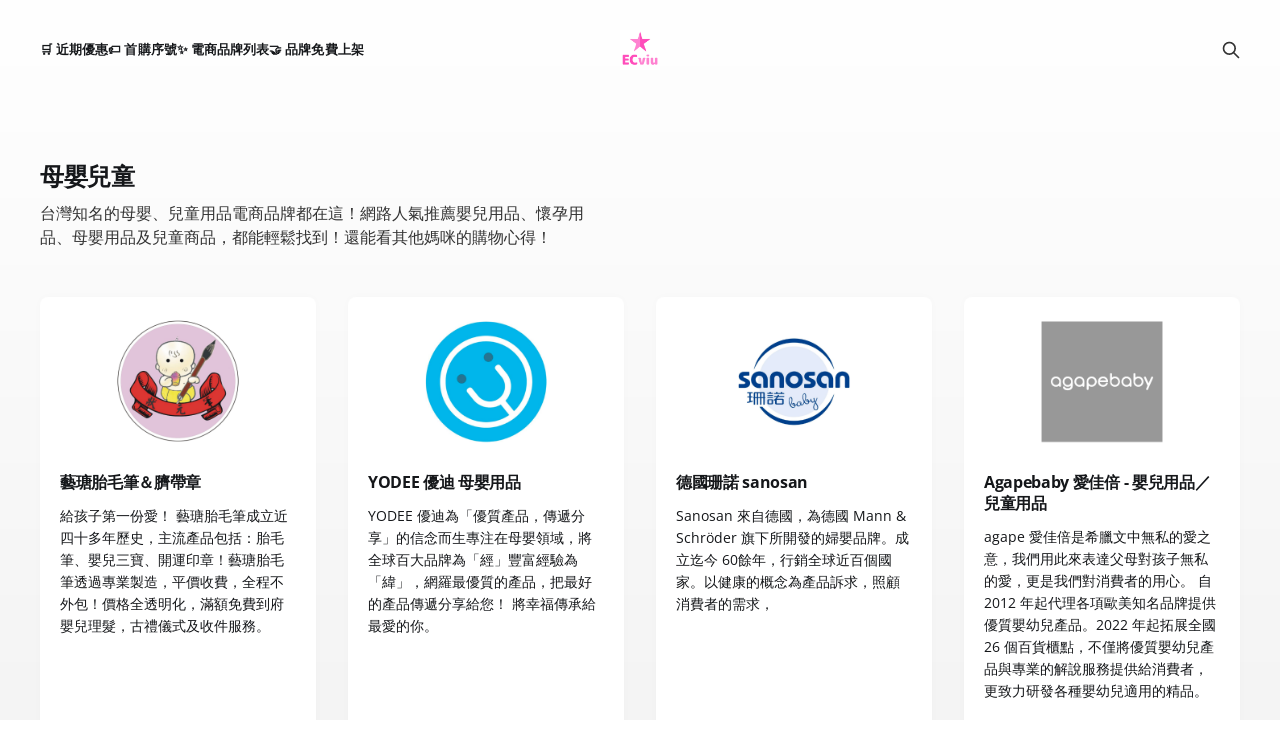

--- FILE ---
content_type: text/html; charset=utf-8
request_url: https://www.ecviu.com/tag/babycare/
body_size: 13588
content:
<!DOCTYPE html>
<html lang="zh-Hant">

<head>
    <meta charset="utf-8">
    <meta name="viewport" content="width=device-width, initial-scale=1">
    <title>ECviu 電商評論 - 母嬰兒童類 電商品牌 推薦</title>
    <link rel="stylesheet" href="https://www.ecviu.com/assets/built/screen.css?v=c3b108a4e5">

    <meta name="description" content="台灣知名的母嬰、兒童用品電商品牌都在這！網路人氣推薦嬰兒用品、懷孕用品、母嬰用品及兒童商品，都能輕鬆找到！還能看其他媽咪的購物心得！">
    <link rel="icon" href="https://www.ecviu.com/content/images/size/w256h256/2021/08/looo-1.png" type="image/png">
    <link rel="canonical" href="https://www.ecviu.com/tag/babycare/">
    <meta name="referrer" content="no-referrer-when-downgrade">
    <link rel="next" href="https://www.ecviu.com/tag/babycare/page/2/">
    
    <meta property="og:site_name" content="ECviu 電商評價網站 - 買網拍前必看人氣推薦">
    <meta property="og:type" content="website">
    <meta property="og:title" content="ECviu 電商評論 - 母嬰兒童類 電商品牌 推薦">
    <meta property="og:description" content="台灣知名的母嬰、兒童用品電商品牌都在這！網路人氣推薦嬰兒用品、懷孕用品、母嬰用品及兒童商品，都能輕鬆找到！還能看其他媽咪的購物心得！">
    <meta property="og:url" content="https://www.ecviu.com/tag/babycare/">
    <meta property="og:image" content="https://static.ghost.org/v4.0.0/images/publication-cover.jpg">
    <meta property="article:publisher" content="https://www.facebook.com/ghost">
    <meta name="twitter:card" content="summary_large_image">
    <meta name="twitter:title" content="ECviu 電商評論 - 母嬰兒童類 電商品牌 推薦">
    <meta name="twitter:description" content="台灣知名的母嬰、兒童用品電商品牌都在這！網路人氣推薦嬰兒用品、懷孕用品、母嬰用品及兒童商品，都能輕鬆找到！還能看其他媽咪的購物心得！">
    <meta name="twitter:url" content="https://www.ecviu.com/tag/babycare/">
    <meta name="twitter:image" content="https://static.ghost.org/v4.0.0/images/publication-cover.jpg">
    <meta name="twitter:site" content="@ghost">
    <meta property="og:image:width" content="1200">
    <meta property="og:image:height" content="482">
    
    <script type="application/ld+json">
{
    "@context": "https://schema.org",
    "@type": "Series",
    "publisher": {
        "@type": "Organization",
        "name": "ECviu 電商評價網站 - 買網拍前必看人氣推薦",
        "url": "https://www.ecviu.com/",
        "logo": {
            "@type": "ImageObject",
            "url": "https://www.ecviu.com/content/images/2021/08/Ecnew-1.png",
            "width": 60,
            "height": 60
        }
    },
    "url": "https://www.ecviu.com/tag/babycare/",
    "name": "母嬰兒童",
    "mainEntityOfPage": "https://www.ecviu.com/tag/babycare/",
    "description": "台灣知名的母嬰、兒童用品電商品牌都在這！網路人氣推薦嬰兒用品、懷孕用品、母嬰用品及兒童商品，都能輕鬆找到！還能看其他媽咪的購物心得！"
}
    </script>

    <meta name="generator" content="Ghost 6.13">
    <link rel="alternate" type="application/rss+xml" title="ECviu 電商評價網站 - 買網拍前必看人氣推薦" href="https://www.ecviu.com/rss/">
    
    <script defer src="https://cdn.jsdelivr.net/ghost/sodo-search@~1.8/umd/sodo-search.min.js" data-key="f8b30b21df1bebeee12be12f7a" data-styles="https://cdn.jsdelivr.net/ghost/sodo-search@~1.8/umd/main.css" data-sodo-search="https://ecviu-tw.ghost.io/" data-locale="zh-Hant" crossorigin="anonymous"></script>
    
    <link href="https://www.ecviu.com/webmentions/receive/" rel="webmention">
    <script defer src="/public/cards.min.js?v=c3b108a4e5"></script><style>:root {--ghost-accent-color: #FF4DBB;}</style>
    <link rel="stylesheet" type="text/css" href="/public/cards.min.css?v=c3b108a4e5">
    <link href="http://cdn.bootcss.com/font-awesome/4.7.0/css/font-awesome.min.css" rel="stylesheet">
<link
      rel="stylesheet"
      href="https://cdn.jsdelivr.net/npm/swiper/swiper-bundle.min.css"
    />
<link rel="stylesheet" href="style.css">
<!-- -->
<script>
const request = require('request');
request.get({
  url: 'https://api.api-ninjas.com/v1/counter?id=test_id&hit=true',
  headers: {
    'X-Api-Key': 'hGTyTQAUiJbmUUZv2WJbRQ==9uKUIk3j0yImH5sL'
  },
}, function(error, response, body) {
  if(error) return console.error('Request failed:', error);
  else if(response.statusCode != 200) return console.error('Error:', response.statusCode, body.toString('utf8'));
  else console.log(body)
});
</script>
<!-- Google Tag Manager -->
<script>(function(w,d,s,l,i){w[l]=w[l]||[];w[l].push({'gtm.start':
new Date().getTime(),event:'gtm.js'});var f=d.getElementsByTagName(s)[0],
j=d.createElement(s),dl=l!='dataLayer'?'&l='+l:'';j.async=true;j.src=
'https://www.googletagmanager.com/gtm.js?id='+i+dl;f.parentNode.insertBefore(j,f);
})(window,document,'script','dataLayer','GTM-M5FMHMR');</script>
<!-- End Google Tag Manager -->

<!-- Swiper JS -->
    <script src="https://cdn.jsdelivr.net/npm/swiper/swiper-bundle.min.js"></script>

    <!-- Initialize Swiper -->
    <script>
      var swiper = new Swiper(".mySwiper", {
        pagination: {
          el: ".swiper-pagination",
          type: "fraction",
        },
        navigation: {
          nextEl: ".swiper-button-next",
          prevEl: ".swiper-button-prev",
        },
      });
    </script>
<!-- Link Swiper's CSS -->
    <link
      rel="stylesheet"
      href="https://cdn.jsdelivr.net/npm/swiper/swiper-bundle.min.css"
    />
<!-- Global site tag (gtag.js) - Google Analytics -->
<script async src="https://www.googletagmanager.com/gtag/js?id=G-KKY1YP01T3"></script>
<script>

  window.dataLayer = window.dataLayer || [];
  function gtag(){dataLayer.push(arguments);}
  gtag('js', new Date());

  gtag('config', 'G-KKY1YP01T3');
</script>
<!-- Google廣告 -->
<script async src="https://pagead2.googlesyndication.com/pagead/js/adsbygoogle.js?client=ca-pub-7072704370607187"
    crossorigin="anonymous"></script>

<script>
    (adsbygoogle = window.adsbygoogle || []).push({});
</script>
<!-- Facebook按讚 -->
<script async defer crossorigin="anonymous" src="https://connect.facebook.net/zh_TW/sdk.js#xfbml=1&version=v13.0" nonce="OYpuflkD"></script>
<script async custom-element="amp-facebook-like" src="https://cdn.ampproject.org/v0/amp-facebook-like-0.1.js"></script>
<!-- Global site tag (gtag.js) - Google Analytics
<script async src="https://www.googletagmanager.com/gtag/js?id=G-2J4F3TZVCM"></script>
<script>
  window.dataLayer = window.dataLayer || [];
  function gtag(){dataLayer.push(arguments);}
  gtag('js', new Date());

  gtag('config', 'G-2J4F3TZVCM');
</script>-->
<script>
$(function(){
 var curr='';
 $('#menu h3').click(function(){
  if($(this).attr('id') != curr){ // 是否由展開
   $('#menu ul').slideUp(); // 全部關上
   $(this).next().slideDown(1000); // 點的往下開
   curr = $(this).attr('id'); // 將目前ID存入Tag
  }else{
   $(this).next().slideUp(300);
   curr='';
  }
 }).css("cursor","pointer");
 $('#menu h3').eq(0).click(); // 預設開啟哪一個
});


    $(".title").click(function(){
  var x =  $(this).siblings("div")
    if( x.css("display") == "none"  ){
      x.slideDown();
      $(this).css("background-image","url('https://www.ecviu.com/content/images/2024/10/up.png')");
    }else{
      x.slideUp();
      $(this).css("background-image","url('https://www.ecviu.com/content/images/2024/10/down.png')");
    };
});
</script>

<style>
  footer a[href*="ghost.org"] {
    display: none !important;
  }
  .gh-copyright{
     display: none ;
  }
  .nav{
    font-size:12.5px;
  }

  
</style>
</head>

<body class="tag-template tag-babycare is-head-middle-logo">
<div class="gh-site">

    <header id="gh-head" class="gh-head gh-outer">
        <div class="gh-head-inner gh-inner">
            <div class="gh-head-brand">
                <div class="gh-head-brand-wrapper">
                    <a class="gh-head-logo" href="https://www.ecviu.com">
                            <img src="https://www.ecviu.com/content/images/2021/08/Ecnew-1.png" alt="ECviu 電商評價網站 - 買網拍前必看人氣推薦">
                    </a>
                </div>
                <button class="gh-search gh-icon-btn" aria-label="Search this site" data-ghost-search><svg xmlns="http://www.w3.org/2000/svg" fill="none" viewBox="0 0 24 24" stroke="currentColor" stroke-width="2" width="20" height="20"><path stroke-linecap="round" stroke-linejoin="round" d="M21 21l-6-6m2-5a7 7 0 11-14 0 7 7 0 0114 0z"></path></svg></button>
                <button class="gh-burger" aria-label="Toggle menu"></button>
            </div>

            <nav class="gh-head-menu">
                <ul class="nav">
    <li class="nav-jin-qi-you-hui"><a href="https://www.ecviu.com/tag/sales/">🛒 近期優惠</a></li>
    <li class="nav-shou-gou-xu-hao"><a href="https://www.ecviu.com/couponandpromo/">🏷️ 首購序號</a></li>
    <li class="nav-dian-shang-pin-pai-lie-biao"><a href="https://www.ecviu.com/tag/ecviu/">✨ 電商品牌列表</a></li>
    <li class="nav-pin-pai-mian-fei-shang-jia"><a href="https://www.ecviu.com/b2b/">🤝 品牌免費上架</a></li>
</ul>

            </nav>

            <div class="gh-head-actions">
                        <button class="gh-search gh-icon-btn" aria-label="Search this site" data-ghost-search><svg xmlns="http://www.w3.org/2000/svg" fill="none" viewBox="0 0 24 24" stroke="currentColor" stroke-width="2" width="20" height="20"><path stroke-linecap="round" stroke-linejoin="round" d="M21 21l-6-6m2-5a7 7 0 11-14 0 7 7 0 0114 0z"></path></svg></button>
            </div>
        </div>
    </header>

    <div class="site-content">
        
<div class="gh-outer">
<main class="site-main gh-inner">

    <div class="term">
        <h1 class="term-name">母嬰兒童</h1>
            <p class="term-description">台灣知名的母嬰、兒童用品電商品牌都在這！網路人氣推薦嬰兒用品、懷孕用品、母嬰用品及兒童商品，都能輕鬆找到！還能看其他媽咪的購物心得！</p>
    </div>

    <div class="post-feed gh-feed">
            <article class="post tag-hash-ecviu tag-babycare tag-ecviu u-shadow">
<a class="post-link" href="/yi-tang-tai-mao-bi-qi-dai-zhang/">
        <figure class="post-media">
            <div class="u-placeholder same-height rectangle">
                <img
                    class="post-image u-object-fit"
                    srcset="/content/images/size/w400/2024/07/ECviu----Logo--1-.png 400w,
                            /content/images/size/w720/2024/07/ECviu----Logo--1-.png 750w,
                            /content/images/size/w960/2024/07/ECviu----Logo--1-.png 960w,
                            /content/images/size/w1200/2024/07/ECviu----Logo--1-.png 1140w,
                            /content/images/size/w2000/2024/07/ECviu----Logo--1-.png 1920w"
                    sizes="600px"
                    src="/content/images/size/w960/2024/07/ECviu----Logo--1-.png"
                    alt="藝瑭胎毛筆＆臍帶章"
                    loading="lazy"
                >
            </div>
        </figure>

    <div class="post-wrapper">
        <header class="post-header">

            <h2 class="post-title">
                藝瑭胎毛筆＆臍帶章
            </h2>
        </header>

            <div class="post-excerpt">
                給孩子第一份愛！

藝瑭胎毛筆成立近四十多年歷史，主流產品包括：胎毛筆、嬰兒三寶、開運印章！藝瑭胎毛筆透過專業製造，平價收費，全程不外包！價格全透明化，滿額免費到府嬰兒理髮，古禮儀式及收件服務。
            </div>
    </div>

    <footer class="post-footer">
        <span class="post-more">Read More</span>

        <div class="post-author">
                    <span class="post-author-link">
                        <img class="post-author-image" src="/content/images/size/w150/2025/07/emoji2.png" alt="ECviu 電商口碑評價網站" loading="lazy">
                    </span>
        </div>
    </footer>
</a>
</article>            <article class="post tag-hash-ecviu tag-babycare tag-ecviu u-shadow">
<a class="post-link" href="/yodee-you-di/">
        <figure class="post-media">
            <div class="u-placeholder same-height rectangle">
                <img
                    class="post-image u-object-fit"
                    srcset="/content/images/size/w400/2023/06/ECviu----Logo--1--1.png 400w,
                            /content/images/size/w720/2023/06/ECviu----Logo--1--1.png 750w,
                            /content/images/size/w960/2023/06/ECviu----Logo--1--1.png 960w,
                            /content/images/size/w1200/2023/06/ECviu----Logo--1--1.png 1140w,
                            /content/images/size/w2000/2023/06/ECviu----Logo--1--1.png 1920w"
                    sizes="600px"
                    src="/content/images/size/w960/2023/06/ECviu----Logo--1--1.png"
                    alt="YODEE 優迪 母嬰用品"
                    loading="lazy"
                >
            </div>
        </figure>

    <div class="post-wrapper">
        <header class="post-header">

            <h2 class="post-title">
                YODEE 優迪 母嬰用品
            </h2>
        </header>

            <div class="post-excerpt">
                YODEE 優迪為「優質產品，傳遞分享」的信念而生專注在母嬰領域，將全球百大品牌為「經」豐富經驗為「緯」，網羅最優質的產品，把最好的產品傳遞分享給您！

將幸福傳承給最愛的你。
            </div>
    </div>

    <footer class="post-footer">
        <span class="post-more">Read More</span>

        <div class="post-author">
                    <span class="post-author-link">
                        <img class="post-author-image" src="/content/images/size/w150/2025/07/emoji2.png" alt="ECviu 電商口碑評價網站" loading="lazy">
                    </span>
        </div>
    </footer>
</a>
</article>            <article class="post tag-hash-ecviu tag-babycare tag-ecviu u-shadow">
<a class="post-link" href="/de-guo-shan-nuo-sanosan/">
        <figure class="post-media">
            <div class="u-placeholder same-height rectangle">
                <img
                    class="post-image u-object-fit"
                    srcset="/content/images/size/w400/2023/05/ECviu----Logo.png 400w,
                            /content/images/size/w720/2023/05/ECviu----Logo.png 750w,
                            /content/images/size/w960/2023/05/ECviu----Logo.png 960w,
                            /content/images/size/w1200/2023/05/ECviu----Logo.png 1140w,
                            /content/images/size/w2000/2023/05/ECviu----Logo.png 1920w"
                    sizes="600px"
                    src="/content/images/size/w960/2023/05/ECviu----Logo.png"
                    alt="德國珊諾 sanosan"
                    loading="lazy"
                >
            </div>
        </figure>

    <div class="post-wrapper">
        <header class="post-header">

            <h2 class="post-title">
                德國珊諾 sanosan
            </h2>
        </header>

            <div class="post-excerpt">
                Sanosan 來自德國，為德國 Mann &amp; Schröder 旗下所開發的婦嬰品牌。成立迄今 60餘年，行銷全球近百個國家。以健康的概念為產品訴求，照顧消費者的需求，
            </div>
    </div>

    <footer class="post-footer">
        <span class="post-more">Read More</span>

        <div class="post-author">
                    <span class="post-author-link">
                        <img class="post-author-image" src="/content/images/size/w150/2025/07/emoji2.png" alt="ECviu 電商口碑評價網站" loading="lazy">
                    </span>
        </div>
    </footer>
</a>
</article>            <article class="post tag-hash-ecviu tag-babycare tag-ecviu u-shadow">
<a class="post-link" href="/agapebaby-ai-jia-bei-ying/">
        <figure class="post-media">
            <div class="u-placeholder same-height rectangle">
                <img
                    class="post-image u-object-fit"
                    srcset="/content/images/size/w400/2023/03/ECviu----Logo--1-.png 400w,
                            /content/images/size/w720/2023/03/ECviu----Logo--1-.png 750w,
                            /content/images/size/w960/2023/03/ECviu----Logo--1-.png 960w,
                            /content/images/size/w1200/2023/03/ECviu----Logo--1-.png 1140w,
                            /content/images/size/w2000/2023/03/ECviu----Logo--1-.png 1920w"
                    sizes="600px"
                    src="/content/images/size/w960/2023/03/ECviu----Logo--1-.png"
                    alt="Agapebaby 愛佳倍 - 嬰兒用品／兒童用品"
                    loading="lazy"
                >
            </div>
        </figure>

    <div class="post-wrapper">
        <header class="post-header">

            <h2 class="post-title">
                Agapebaby 愛佳倍 - 嬰兒用品／兒童用品
            </h2>
        </header>

            <div class="post-excerpt">
                agape 愛佳倍是希臘文中無私的愛之意，我們用此來表達父母對孩子無私的愛，更是我們對消費者的用心。

自 2012 年起代理各項歐美知名品牌提供優質嬰幼兒產品。2022 年起拓展全國26 個百貨櫃點，不僅將優質嬰幼兒產品與專業的解說服務提供給消費者，更致力研發各種嬰幼兒適用的精品。
            </div>
    </div>

    <footer class="post-footer">
        <span class="post-more">Read More</span>

        <div class="post-author">
                    <span class="post-author-link">
                        <img class="post-author-image" src="/content/images/size/w150/2025/07/emoji2.png" alt="ECviu 電商口碑評價網站" loading="lazy">
                    </span>
        </div>
    </footer>
</a>
</article>            <article class="post tag-hash-ecviu tag-babycare tag-ecviu u-shadow">
<a class="post-link" href="/puku-2/">
        <figure class="post-media">
            <div class="u-placeholder same-height rectangle">
                <img
                    class="post-image u-object-fit"
                    srcset="/content/images/size/w400/2022/11/ECviu----Logo-117.png 400w,
                            /content/images/size/w720/2022/11/ECviu----Logo-117.png 750w,
                            /content/images/size/w960/2022/11/ECviu----Logo-117.png 960w,
                            /content/images/size/w1200/2022/11/ECviu----Logo-117.png 1140w,
                            /content/images/size/w2000/2022/11/ECviu----Logo-117.png 1920w"
                    sizes="600px"
                    src="/content/images/size/w960/2022/11/ECviu----Logo-117.png"
                    alt="PUKU 親子用品"
                    loading="lazy"
                >
            </div>
        </figure>

    <div class="post-wrapper">
        <header class="post-header">

            <h2 class="post-title">
                PUKU 親子用品
            </h2>
        </header>

            <div class="post-excerpt">
                PUKU 初衷

PUKU 創立於 1996 年，為了讓爸爸媽媽感受育兒的美好，我們不斷追求創新，這樣的初衷也與由藍、黃、紅、綠四原色所組成的
            </div>
    </div>

    <footer class="post-footer">
        <span class="post-more">Read More</span>

        <div class="post-author">
                    <span class="post-author-link">
                        <img class="post-author-image" src="/content/images/size/w150/2025/07/emoji2.png" alt="ECviu 電商口碑評價網站" loading="lazy">
                    </span>
        </div>
    </footer>
</a>
</article>            <article class="post tag-hash-ecviu tag-babycare tag-ecviu u-shadow">
<a class="post-link" href="/mon-bonbon-bao-bao-sheng-huo-pin-pai/">
        <figure class="post-media">
            <div class="u-placeholder same-height rectangle">
                <img
                    class="post-image u-object-fit"
                    srcset="/content/images/size/w400/2022/02/ECviu----Logo-31.png 400w,
                            /content/images/size/w720/2022/02/ECviu----Logo-31.png 750w,
                            /content/images/size/w960/2022/02/ECviu----Logo-31.png 960w,
                            /content/images/size/w1200/2022/02/ECviu----Logo-31.png 1140w,
                            /content/images/size/w2000/2022/02/ECviu----Logo-31.png 1920w"
                    sizes="600px"
                    src="/content/images/size/w960/2022/02/ECviu----Logo-31.png"
                    alt="Mon Bonbon 寶寶生活品牌"
                    loading="lazy"
                >
            </div>
        </figure>

    <div class="post-wrapper">
        <header class="post-header">

            <h2 class="post-title">
                Mon Bonbon 寶寶生活品牌
            </h2>
        </header>

            <div class="post-excerpt">
                &gt; 我可能永遠沒有把握自己是全世界最好的媽媽，但我希望你是全世界最開心的孩子。
成為媽媽，是人生如此重大的轉變，我希望能更輕鬆自在的照顧孩子與家人，同時還能享受生活，我也希望自己能告訴我女兒，身為女人的珍貴與獨特，在這些綿綿思緒下，我們決定成立
Mon
            </div>
    </div>

    <footer class="post-footer">
        <span class="post-more">Read More</span>

        <div class="post-author">
                    <span class="post-author-link">
                        <img class="post-author-image" src="/content/images/size/w150/2025/07/emoji2.png" alt="ECviu 電商口碑評價網站" loading="lazy">
                    </span>
        </div>
    </footer>
</a>
</article>            <article class="post tag-hash-ecviu tag-babycare tag-ecviu u-shadow">
<a class="post-link" href="/mamaway/">
        <figure class="post-media">
            <div class="u-placeholder same-height rectangle">
                <img
                    class="post-image u-object-fit"
                    srcset="/content/images/size/w400/2021/11/ECviu----Logo-18.png 400w,
                            /content/images/size/w720/2021/11/ECviu----Logo-18.png 750w,
                            /content/images/size/w960/2021/11/ECviu----Logo-18.png 960w,
                            /content/images/size/w1200/2021/11/ECviu----Logo-18.png 1140w,
                            /content/images/size/w2000/2021/11/ECviu----Logo-18.png 1920w"
                    sizes="600px"
                    src="/content/images/size/w960/2021/11/ECviu----Logo-18.png"
                    alt="Mamaway 媽媽餵"
                    loading="lazy"
                >
            </div>
        </figure>

    <div class="post-wrapper">
        <header class="post-header">

            <h2 class="post-title">
                Mamaway 媽媽餵
            </h2>
        </header>

            <div class="post-excerpt">
                Mamaway 媽媽餵 誠意相授

孕哺育兒有考古題，也有標準解答，更能很省錢！

母嬰用品只是造型和圖案的不同嗎？其實不然！！ 母嬰用品暗藏很多陷阱，因為有需求的人使用頻率少，用的時間也很短，無法累積經驗，
            </div>
    </div>

    <footer class="post-footer">
        <span class="post-more">Read More</span>

        <div class="post-author">
                    <span class="post-author-link">
                        <img class="post-author-image" src="/content/images/size/w150/2025/07/emoji2.png" alt="ECviu 電商口碑評價網站" loading="lazy">
                    </span>
        </div>
    </footer>
</a>
</article>            <article class="post tag-babycare tag-hash-ecviu tag-clothes tag-ecviu tag-zi-chuang-pin-pai u-shadow">
<a class="post-link" href="/hahababy/">
        <figure class="post-media">
            <div class="u-placeholder same-height rectangle">
                <img
                    class="post-image u-object-fit"
                    srcset="/content/images/size/w400/2021/08/ECviu----Logo--1--4.png 400w,
                            /content/images/size/w720/2021/08/ECviu----Logo--1--4.png 750w,
                            /content/images/size/w960/2021/08/ECviu----Logo--1--4.png 960w,
                            /content/images/size/w1200/2021/08/ECviu----Logo--1--4.png 1140w,
                            /content/images/size/w2000/2021/08/ECviu----Logo--1--4.png 1920w"
                    sizes="600px"
                    src="/content/images/size/w960/2021/08/ECviu----Logo--1--4.png"
                    alt="hahababy 親子裝 - YouTuber 蔡阿嘎＆二伯自創品牌"
                    loading="lazy"
                >
            </div>
        </figure>

    <div class="post-wrapper">
        <header class="post-header">
                <span class="post-tag">母嬰兒童</span>

            <h2 class="post-title">
                hahababy 親子裝 - YouTuber 蔡阿嘎＆二伯自創品牌
            </h2>
        </header>

            <div class="post-excerpt">
                「hahababy」就是日文的 “媽媽寶寶”， 從一個媽媽的角度出發，去尋找、製作適合孩子的東西。 從挑選材料、顏色、版型， 到確保品質、安全、可靠，
            </div>
    </div>

    <footer class="post-footer">
        <span class="post-more">Read More</span>

        <div class="post-author">
                    <span class="post-author-link">
                        <img class="post-author-image" src="/content/images/size/w150/2025/07/emoji2.png" alt="ECviu 電商口碑評價網站" loading="lazy">
                    </span>
        </div>
    </footer>
</a>
</article>            <article class="post tag-hash-ecviu tag-babycare tag-ecviu u-shadow">
<a class="post-link" href="/maruru/">
        <figure class="post-media">
            <div class="u-placeholder same-height rectangle">
                <img
                    class="post-image u-object-fit"
                    srcset="/content/images/size/w400/2021/08/ECviu----Logo---2021-08-26T163153.216.png 400w,
                            /content/images/size/w720/2021/08/ECviu----Logo---2021-08-26T163153.216.png 750w,
                            /content/images/size/w960/2021/08/ECviu----Logo---2021-08-26T163153.216.png 960w,
                            /content/images/size/w1200/2021/08/ECviu----Logo---2021-08-26T163153.216.png 1140w,
                            /content/images/size/w2000/2021/08/ECviu----Logo---2021-08-26T163153.216.png 1920w"
                    sizes="600px"
                    src="/content/images/size/w960/2021/08/ECviu----Logo---2021-08-26T163153.216.png"
                    alt="MARURU 嬰兒用品"
                    loading="lazy"
                >
            </div>
        </figure>

    <div class="post-wrapper">
        <header class="post-header">

            <h2 class="post-title">
                MARURU 嬰兒用品
            </h2>
        </header>

            <div class="post-excerpt">
                0 – 2 歲寶寶可愛手作專賣。MARURU [https://www.maruru.com.tw/] 六層紗被 / 防踢被獨家選用名古屋上質多層紗
。日本限量寶寶手作服
            </div>
    </div>

    <footer class="post-footer">
        <span class="post-more">Read More</span>

        <div class="post-author">
                    <span class="post-author-link">
                        <img class="post-author-image" src="/content/images/size/w150/2025/07/emoji2.png" alt="ECviu 電商口碑評價網站" loading="lazy">
                    </span>
        </div>
    </footer>
</a>
</article>            <article class="post tag-hash-ecviu tag-babycare tag-ecviu u-shadow">
<a class="post-link" href="/simba/">
        <figure class="post-media">
            <div class="u-placeholder same-height rectangle">
                <img
                    class="post-image u-object-fit"
                    srcset="/content/images/size/w400/2021/08/ECviu----Logo---2021-08-26T163130.353.png 400w,
                            /content/images/size/w720/2021/08/ECviu----Logo---2021-08-26T163130.353.png 750w,
                            /content/images/size/w960/2021/08/ECviu----Logo---2021-08-26T163130.353.png 960w,
                            /content/images/size/w1200/2021/08/ECviu----Logo---2021-08-26T163130.353.png 1140w,
                            /content/images/size/w2000/2021/08/ECviu----Logo---2021-08-26T163130.353.png 1920w"
                    sizes="600px"
                    src="/content/images/size/w960/2021/08/ECviu----Logo---2021-08-26T163130.353.png"
                    alt="小獅王辛巴 Simba 奶瓶"
                    loading="lazy"
                >
            </div>
        </figure>

    <div class="post-wrapper">
        <header class="post-header">

            <h2 class="post-title">
                小獅王辛巴 Simba 奶瓶
            </h2>
        </header>

            <div class="post-excerpt">
                小獅王辛巴 Simba【 奶瓶界的極致代表 】備受父母驚豔的台製老品牌！堅信台灣製帶來的溫 ? 一路走來，美弗一步一腳印扎實開創全系列嬰兒用品及樹立企業形象，本著 ” 以人為本 ” 的服務熱忱，將繼續帶給父母親們更多更先進的育兒知識及更多適合寶寶使用的產品。

優惠資訊：
            </div>
    </div>

    <footer class="post-footer">
        <span class="post-more">Read More</span>

        <div class="post-author">
                    <span class="post-author-link">
                        <img class="post-author-image" src="/content/images/size/w150/2025/07/emoji2.png" alt="ECviu 電商口碑評價網站" loading="lazy">
                    </span>
        </div>
    </footer>
</a>
</article>            <article class="post tag-babycare tag-hash-ecviu tag-ecviu u-shadow">
<a class="post-link" href="/minerva-baby/">
        <figure class="post-media">
            <div class="u-placeholder same-height rectangle">
                <img
                    class="post-image u-object-fit"
                    srcset="/content/images/size/w400/2021/08/ECviu----Logo---2021-08-22T135613.652.png 400w,
                            /content/images/size/w720/2021/08/ECviu----Logo---2021-08-22T135613.652.png 750w,
                            /content/images/size/w960/2021/08/ECviu----Logo---2021-08-22T135613.652.png 960w,
                            /content/images/size/w1200/2021/08/ECviu----Logo---2021-08-22T135613.652.png 1140w,
                            /content/images/size/w2000/2021/08/ECviu----Logo---2021-08-22T135613.652.png 1920w"
                    sizes="600px"
                    src="/content/images/size/w960/2021/08/ECviu----Logo---2021-08-22T135613.652.png"
                    alt="Minerva BABY 米諾娃"
                    loading="lazy"
                >
            </div>
        </figure>

    <div class="post-wrapper">
        <header class="post-header">
                <span class="post-tag">母嬰兒童</span>

            <h2 class="post-title">
                Minerva BABY 米諾娃
            </h2>
        </header>

            <div class="post-excerpt">
                Minerva [https://www.minervababy.com.tw/] 
的信念結合了西方文化與台灣精神，從零到成品的製作流程均由台灣製造，卻有著領導國際潮流的時尚感，這是 Minerva 設計團隊的榮耀，
            </div>
    </div>

    <footer class="post-footer">
        <span class="post-more">Read More</span>

        <div class="post-author">
                    <span class="post-author-link">
                        <img class="post-author-image" src="/content/images/size/w150/2025/07/emoji2.png" alt="ECviu 電商口碑評價網站" loading="lazy">
                    </span>
        </div>
    </footer>
</a>
</article>            <article class="post tag-babycare tag-hash-ecviu tag-ecviu u-shadow">
<a class="post-link" href="/malldj/">
        <figure class="post-media">
            <div class="u-placeholder same-height rectangle">
                <img
                    class="post-image u-object-fit"
                    srcset="/content/images/size/w400/2021/08/ECviu----Logo---2021-08-22T135545.879.png 400w,
                            /content/images/size/w720/2021/08/ECviu----Logo---2021-08-22T135545.879.png 750w,
                            /content/images/size/w960/2021/08/ECviu----Logo---2021-08-22T135545.879.png 960w,
                            /content/images/size/w1200/2021/08/ECviu----Logo---2021-08-22T135545.879.png 1140w,
                            /content/images/size/w2000/2021/08/ECviu----Logo---2021-08-22T135545.879.png 1920w"
                    sizes="600px"
                    src="/content/images/size/w960/2021/08/ECviu----Logo---2021-08-22T135545.879.png"
                    alt="Malldj 母嬰用品"
                    loading="lazy"
                >
            </div>
        </figure>

    <div class="post-wrapper">
        <header class="post-header">
                <span class="post-tag">母嬰兒童</span>

            <h2 class="post-title">
                Malldj 母嬰用品
            </h2>
        </header>

            <div class="post-excerpt">
                提供網購族群全方位的購物需求，是 Malldj [https://malldj.91app.com/] 親子購物網成立的宗旨；精選 400 多個知名品牌，3
            </div>
    </div>

    <footer class="post-footer">
        <span class="post-more">Read More</span>

        <div class="post-author">
                    <span class="post-author-link">
                        <img class="post-author-image" src="/content/images/size/w150/2025/07/emoji2.png" alt="ECviu 電商口碑評價網站" loading="lazy">
                    </span>
        </div>
    </footer>
</a>
</article>    </div>

</main>
</div>
    </div>

    <footer class="gh-foot no-menu gh-outer">
        <div class="gh-foot-inner gh-inner">
            <div class="gh-copyright">
                ECviu 電商評價網站 - 買網拍前必看人氣推薦 © 2026
            </div>
            <div class="gh-powered-by">
                <a href="https://ghost.org/" target="_blank" rel="noopener">Powered by Ghost</a>
            </div>
        </div>
    </footer>

</div>


<script src="https://www.ecviu.com/assets/built/main.min.js?v=c3b108a4e5"></script>

<!-- CSS -->
<style>
* { box-sizing: border-box; }
.parent{padding:15 5px; font:4.5vmin "微軟正黑體";color:#000; font-weight:bold;}
.title {
  padding:10px 20px;
  margin:15px 0;
  font:3vmin "微軟正黑體";
  background-color: #E0E0E0;
  cursor: pointer;
  font-weight:bold;
  line-height:2em;
  background-image: url("https://www.ecviu.com/content/images/2024/10/down.png");
  background-repeat: no-repeat;
  background-position: 98% center;
  background-size:30px;
  
}
.title:hover { color:#FF4DBB ;}
.title-child { display:none; padding:0px 20px; font:2vmin "微軟正黑體";color:#000;}
.title-image{height:50px;width:50px}
    .footerDiv ul li{padding:10;list-style:none;}
    .footerDiv ul { margin: 0 auto; width:100%; max-width:1000px;}
    blockquote {
    display: block;
    font-size: 16px;
    line-height: 1.8;
    font-style: italic;
    text-align: justify;
    padding: 12px;
    border-left: 3px solid #FF4DBB;
    background-color: #fceef6;
}
    @media screen and (max-width: 768px) {
    .post-footer,.off-canvas button{
        display:none;
        }
    .title {
      width:95%;
      padding:10px;
      margin:15px 0;
      font:4vmin "微軟正黑體";
      background-color: #E0E0E0;
      cursor: pointer;
      font-weight:bold;
      line-height:2em;
      background-size:25px;
     }
	.title-child {padding:10px 10px; font:3.5vmin "微軟正黑體";color:#000;line-height: 2em;font-weight:bold; }

     .footerInfo{
     background-color: #00355B;
     width:100%;
     height:auto;
   	 flex-direction:column;
     flex-wrap: wrap;
     justify-content:center ;
     display:inline-block;
     padding:20px 30px;
    }
        .Info-title{
    	color:#6ED1F0;
        font-family: "Roboto";
        font-size:18pt;
    }
    .Info-txt{
    	color:#FFFFFF;
        font-family: "Roboto";
        font-size:14pt;
        white-space: nowrap;
    }
   .Info-coloum1,.Info-coloum2,.Info-coloum3{
       	width:300px;
        height:auto;
        margin: auto;
        display:inline-block;
		float: center;
        line-height: 30px;
        vertical-align:center;
        }
   .tag-container{
        margin:120px 0px;
        width: 100vw;
        padding:0px 20px 0px 20px;
    }
   .gh-head-drop-grid a {
    display: block;
    padding: 0px 20px;
    text-decoration: none;
    border-radius: 8px;
    transition: none;
    }
    .gh-head-drop-grid {
    display: grid;
    grid-template-columns: repeat(3,1fr);
}
}
    @media screen and (min-width: 768px) {
    .footerInfo{
     background-color: #00355B;
     width:100%;
     height:500px;
     padding:50px 100px;
     display:flex;
   	 flex-direction:row ;
     flex-wrap: nowrap;
     justify-content:center ;
     background-image: url("https://www.ecviu.com/content/images/2021/10/footer.png");
     background-position:100% 100%;;
     background-repeat:no-repeat;
     background-size:400px auto;
    }

    .Info-title{
    	color:#6ED1F0;
        font-family: "Roboto";
        font-size:18pt;
    }
    .Info-txt{
    	color:#FFFFFF;
        font-family: "Roboto";
        font-size:14pt;
        white-space: nowrap;
    }

    .footerInfo ul{width:400px;list-style:none;}
    .footerInfo ul li{line-height:26px;}
	.Info-coloum2 ul li{float:left;width:150px;}
    .tag-container{
        margin:120px 0px;
        width: 90vw;
    }
    .gh-head-drop-grid a {
    display: block;
    padding: 5px 40px;
    text-decoration: none;
    border-radius: 8px;
    transition: none;
    }

    .gh-head-drop-grid{
    display: grid;
    grid-template-columns: repeat(4,1fr);
    }

}
.footerInfo li{
    	list-style:none;
    }
    .footerInfo a{
    	color:#FFFFFF;
    }


    .tag-container-top{
        padding-right: 5vw;
        padding-left: 5vw;
        max-width: calc(1130px + 10vw);
        width: 100vw;
        margin-top:5vw;
    }



    .gh-head-drop-grid a p{
        margin: 0;
    font-size: 1.4rem;
    line-height: 1.4em;
    font-weight: 500;
    opacity: .5;
    }
    .gh-head-drop-grid a strong{
        display: inline-flex;
        margin: 0 0 1rem;
        font-size: 1.8rem;
        font-weight: 700;
    }
	.gh-head-drop {
    opacity: 1;
    position: absolute;
    top: 0;
    right: 0;
    left: 0;
    z-index: 800;
    padding: 0px 5vmin 6vmin;
    background: var(--white-color);
    box-shadow: 0 4px 10px rgba(0,0,20,.05),0 2vmin 10vmin -2vmin rgba(0,0,20,.1);
}
</style>


<!-- HTML -->
<div class='footerDiv'>
<ul>
    <li>
        <div class="parent" style="height:80px">
            <table>
                <tr>
        			<td colspan="2"><span >ECviu 電商評價網站 FAQ</span></td>
                </tr>
            </table>
        </div>
    </li>
    <li>
        <div class="title"><p style="padding-right:20px">ECviu 電商評論平台是什麼？</p></div>
        <div class="title-child"><font color="#FF82D1">ECviu</font> 以台灣為核心出發，彙整來自世界各地，包含日韓電商、歐美電商等，不同類型的電商店家資訊，幫助消費者在電商平台購物前，可以預先查看其他人的消費體驗，做為自己的購物指標。<font color="#FF82D1">ECviu</font> 希望幫助消費者在購買獨立電商平台的商品前，能透過查看完善的評論資訊，避免誤買到不適合的商品，提昇電商購物體驗！</div>
    </li>
    <li>
        <div class="title"><p style="padding-right:20px">ECviu 能提供什麼有用的電商購物資訊？</p></div>
        <div class="title-child"><font color="#FF82D1">ECviu</font> 以不同的電商購物情境為出發，設定不同的評論面向，消費者可以不僅限於商品品質來做評論，也能從更全面的角度提供更完整的評論資訊，如：電商店家的商品出貨速度、客服人員的親切度等，幫助消費者透過不同的角度，來判斷是否購買該間電商所銷售的商品。</div>
    </li>
    <li>
        <div class="title"><p style="padding-right:20px">我能在 ECviu 留下電商購物評價嗎？</p></div>
        <div class="title-child">只要您有任何的電商購物經驗，都可以在 <font color="#FF82D1">ECviu</font> 找到該家電商資訊，進而提供您過去的消費心得，幫助更多消費者找到「更優質的電商」網站！而您的購物經驗也會是其他消費者的重要購物指南，因此，善用您的權益，留下寶貴的評論，一起讓電商購物圈更透明、更公開！</div>
    </li>
    <li>
     	<div class="title"><p style="padding-right:20px">為什麼我要在 ECviu 留下購物評價？</p></div>
    	<div class="title-child">您在 <font color="#FF82D1">ECviu</font> 留下的電商購物評價將會是重要的電商指標，讓好的電商店家被更多消費者看見，也能讓消費者在購物時，不再因為封閉的電商市場，而誤踩購物地雷。從今天起，分享您自身的電商消費經驗，幫助更多人獲得更棒的線上購物體驗！</div>
  	</li>
    <li>
        <div class="title"><p style="padding-right:20px">ECviu 電商評論的內容是否具有參考價值？</p></div>
        <div class="title-child"><font color="#FF82D1">ECviu</font> 提供不同面向的切角，幫助消費者從不同的層面來給予電商店家更全面的評論，您可以依據自己最在意的電商購物事項，如：出貨時間、商品品質等，來找到相關類型中評分最高的電商店家，進而參考其他消費者的購物經驗，來決定是否進一步購買該電家的商品。</div>
    </li>
    <li>
        <div class="title"><p style="padding-right:20px">如果在 ECviu 找不到電商店家資訊怎麼辦？</p></div>
        <div class="title-child"><font color="#FF82D1">ECviu</font> 將會持續更新熱門的電商店家資訊，若您在 <font color="#FF82D1">ECviu</font> 電商評論平台內找不到店家資訊，歡迎來信至：WriVyoo@gmail.com 並提供電商店家的名稱及官網，我們將會審核評估後，於 <font color="#FF82D1">ECviu</font> 平台上架，讓更多消費者能找到更完整的電商購物評論。</div>
    <br/><br/>
    </li>
</ul>
</div>
<div class="footerInfo">
    <div class="Info-coloum1">
        <div class="Info-About">
            <div class="Info-title">ECviu 相關資訊</div>
            <div class="Info-txt">
                <ul>
                <li><a href="https://www.ecviu.com/about-us/">關於我們</a></li>
                <li><a href="https://www.ecviu.com/contact-us/">聯絡我們</a></li>
                    </ul>
            </div>
        </div>
        <div class="Info-media">
            <div class="Info-title">社群平台</div>
            <div class="Info-txt">
                <ul>
                <li><a href="https://www.instagram.com/ec_viu/" target="_blank" title="Instagram">Instagram</a></li></ul>
            </div>
        </div>
        <div class="Info-tax">
            <div class="Info-title">電商經營必看</div>
            <div class="Info-txt">
                <ul>
                <li><a href="https://www.ecviu.com/tax-register/" target="_blank" title="Instagram">網路賣家稅籍新制</a></li>
                <li><a href="https://www.ecviu.com/marketing-calendar/" target="_blank" title="Instagram">2024 行銷行事曆</a></li>
                </ul>
            </div>
        </div>
    </div>
    <div class="Info-coloum2">
    <div class="Info-title">電商品牌分類</div>
    <div class="Info-txt">
        <ul>
        <li><a href="https://www.ecviu.com/tag/clothes/">鞋包服飾</a></li>
        <li><a href="https://www.ecviu.com/tag/makeup/">美妝保養</a></li>
        <li><a href="https://www.ecviu.com/tag/fitness/">運動健身</a></li>
        <li><a href="https://www.ecviu.com/tag/babycare/">母嬰兒童</a></li>
        <li><a href="https://www.ecviu.com/tag/pet/">寵物用品</a></li>
        <li><a href="https://www.ecviu.com/tag/homeware/">生活起居</a></li>
        <li><a href="https://www.ecviu.com/tag/3c/">3C 科技</a></li>
        <li><a href="https://www.ecviu.com/tag/entertainment/">娛樂收藏</a></li>
        <li><a href="https://www.ecviu.com/tag/fish/">生鮮食品</a></li>
        <li><a href="https://www.ecviu.com/tag/sex/">情趣用品</a></li>
        <li><a href="https://www.ecviu.com/tag/trend/">潮流服飾</a></li>
        <li><a href="https://www.ecviu.com/tag/health/">保健食品</a></li>
        <li><a href="https://www.ecviu.com/tag/food">團購美食</a></li>
        <li><a href="https://www.ecviu.com/tag/zi-chuang-pin-pai/">自創品牌</a></li>
            <li><a href="https://www.ecviu.com/tag/moon_giftbox/">中秋禮盒</a></li>
            <li><a href="https://www.ecviu.com/tag/newyear/">過年禮盒</a></li>
            </ul>
    </div>
    </div>
    <div class="Info-coloum3">
        <div class="Info-abount">
            <div class="Info-title">電商品牌專區</div>
            <div class="Info-txt">
                <ul>
                	<li><a href="https://www.ecviu.com/b2b/">品牌免費上架</a></li>
                    <li> </li>
               </ul>
            </div>
        </div>
    	<div class="Info-media">
            <div class="Info-title">網購必看</div>
            <div class="Info-txt">
                <ul>
                <li><a href="https://www.ecviu.com/tag/ecommercetips/">電商經營策略</a></li>
                <li><a href="https://www.ecviu.com/tag/ecviu_recommerend/">主題式電商推薦</a></li>
                <li><a href="https://www.ecviu.com/credit-card/">網購信用卡推薦</a></li>
                </ul>
            </div>
       </div>
    </div>
</div>
<!-- JavaScript -->
<script src="https://ajax.googleapis.com/ajax/libs/jquery/1.9.1/jquery.min.js"></script>

<script>
$(function(){
 var curr='';
 $('#menu h3').click(function(){
  if($(this).attr('id') != curr){ // 是否由展開
   $('#menu ul').slideUp(); // 全部關上
   $(this).next().slideDown(1000); // 點的往下開
   curr = $(this).attr('id'); // 將目前ID存入Tag
  }else{
   $(this).next().slideUp(300);
   curr='';
  }
 }).css("cursor","pointer");
 $('#menu h3').eq(0).click(); // 預設開啟哪一個
});


// FAQ 手風琴邏輯
$(document).ready(function() {
    // 預設將所有內容收合 (如果 CSS 中未設定)
    $('.title-child').hide(); 

    $(".title").click(function(){
        var $clickedTitle = $(this);
        var $childContent = $clickedTitle.next('.title-child'); // 確保選擇緊鄰的 title-child

        // 檢查是否正在展開
        if ($childContent.is(':visible')) {
            // 如果已展開，則收合
            $childContent.slideUp(300);
            $clickedTitle.css("background-image", "url('https://www.ecviu.com/content/images/2024/10/down.png')");
        } else {
            // 1. 收合所有其他已展開的項目
            $('.title-child').slideUp(300);
            $('.title').css("background-image", "url('https://www.ecviu.com/content/images/2024/10/down.png')");
            
            // 2. 展開當前點擊的項目
            $childContent.slideDown(300);
            $clickedTitle.css("background-image", "url('https://www.ecviu.com/content/images/2024/10/up.png')");
        }
    });

    // 處理外部鏈接在新視窗打開的邏輯
    $("a").each(function(){
        if(this.href.indexOf(window.location.host) == -1) {
            $(this).attr("target", "_blank");
        }
    });
});
</script>

<script type="text/javascript">
$(document).ready(function() {
    $("a").each(function(){
        if(this.href.indexOf(window.location.host) == -1) {
            $(this).attr("target", "_blank");
        }
    })

});


    $('#myModal').on('shown.bs.modal', function () {
        $('#myInput').trigger('focus');
});

$(document).ready(function() {
$("#tagli").click(function() {
$("#gh-head-drop").toggle();
});
    showhahababy();
    showPushhahababy();
    showmoody();
    showPushmoody();
    showshadow();
    showPushshadow();
    showikiiki();
    showPushikiiki();
    shownine();
    showPushnine();
    showoneboy();
    showPushoneboy();
    showshareco();
    showPushshareco();
    showciciza();
    showPushciciza();
    showdarmo();
    showPushdarmo();
    showhy();
    showPushhy();
    showvitabox();
    showPushvitabox();
    showdr();
    showPushdr();
    showhohos();
    showPushhohos();
    showniceioi();
    showPushniceioi();
    showwtfunk();
    showPushwtfunk();
});


$(document).ready(function() {
$("#taglimobile").click(function() {
$("#gh-head-drop").toggle();
});
});

// 詐騙自保頁籤切換

$('#list-select-item1').click(function(){
    $('#list-select-item1').css('background-color','#DC4298');
    $('#list-select-item1').css('color','white');
    $('#list-select-item2').css('background-color','white');
    $('#list-select-item2').css('color','black');
    $('#list-select-item3').css('background-color','white');
    $('#list-select-item3').css('color','black');
    $('#list-select-item4').css('background-color','white');
    $('#list-select-item4').css('color','black');
    $('#list-select-item5').css('background-color','white');
    $('#list-select-item5').css('color','black');
    $('#list-select-item6').css('background-color','white');
    $('#list-select-item6').css('color','black');
    $('#item-hahababy').show();
    $('#item-moody').show();
    $('#item-shadow').show();
    $('#item-ikiiki').show();
    $('#item-nine').show();
    $('#item-oneboy').show();
    $('#item-shareco').show();
    $('#item-ciciza').show();
    $('#item-darmo').show();
    $('#item-hy').show();
    $('#item-vitabox').show();
    $('#item-dr').show();
    $('#item-hoho').show();
    $('#item-niceioi').show();
    $('#item-wtfunk').show();
});
$('#list-select-item2').click(function(){
    $('#list-select-item2').css('background-color','#DC4298');
    $('#list-select-item2').css('color','white');
    $('#list-select-item1').css('background-color','white');
    $('#list-select-item1').css('color','black');
    $('#list-select-item3').css('background-color','white');
    $('#list-select-item3').css('color','black');
    $('#list-select-item4').css('background-color','white');
    $('#list-select-item4').css('color','black');
    $('#list-select-item5').css('background-color','white');
    $('#list-select-item5').css('color','black');
    $('#list-select-item6').css('background-color','white');
    $('#list-select-item6').css('color','black');
    $('#item-hahababy').show();
    $('#item-moody').show();
    $('#item-shadow').show();
    $('#item-ikiiki').hide();
    $('#item-nine').show();
    $('#item-oneboy').hide();
    $('#item-shareco').hide();
    $('#item-ciciza').hide();
    $('#item-darmo').hide();
    $('#item-hy').hide();
    $('#item-vitabox').hide();
    $('#item-dr').hide();
    $('#item-hoho').show();
    $('#item-niceioi').hide();
    $('#item-wtfunk').hide();
});
$('#list-select-item3').click(function(){
    $('#list-select-item3').css('background-color','#DC4298');
    $('#list-select-item3').css('color','white');
    $('#list-select-item2').css('background-color','white');
    $('#list-select-item2').css('color','black');
    $('#list-select-item1').css('background-color','white');
    $('#list-select-item1').css('color','black');
    $('#list-select-item4').css('background-color','white');
    $('#list-select-item4').css('color','black');
    $('#list-select-item5').css('background-color','white');
    $('#list-select-item5').css('color','black');
    $('#list-select-item6').css('background-color','white');
    $('#list-select-item6').css('color','black');
    $('#item-hahababy').show();
    $('#item-moody').hide();
    $('#item-shadow').show();
    $('#item-ikiiki').hide();
    $('#item-nine').show();
    $('#item-oneboy').show();
    $('#item-shareco').hide();
    $('#item-ciciza').show();
    $('#item-darmo').hide();
    $('#item-hy').show();
    $('#item-vitabox').hide();
    $('#item-dr').hide();
    $('#item-hoho').hide();
    $('#item-niceioi').show();
    $('#item-wtfunk').show();
});
$('#list-select-item4').click(function(){
    $('#list-select-item4').css('background-color','#DC4298');
    $('#list-select-item4').css('color','white');
    $('#list-select-item1').css('background-color','white');
    $('#list-select-item1').css('color','black');
    $('#list-select-item2').css('background-color','white');
    $('#list-select-item2').css('color','black');
    $('#list-select-item3').css('background-color','white');
    $('#list-select-item3').css('color','black');
    $('#list-select-item5').css('background-color','white');
    $('#list-select-item5').css('color','black');
    $('#list-select-item6').css('background-color','white');
    $('#list-select-item6').css('color','black');
    $('#item-hahababy').hide();
    $('#item-moody').show();
    $('#item-shadow').hide();
    $('#item-ikiiki').hide();
    $('#item-nine').hide();
    $('#item-oneboy').hide();
    $('#item-shareco').hide();
    $('#item-ciciza').hide();
    $('#item-darmo').hide();
    $('#item-hy').hide();
    $('#item-vitabox').hide();
    $('#item-dr').hide();
    $('#item-hoho').hide();
    $('#item-niceioi').hide();
    $('#item-wtfunk').hide();
});
$('#list-select-item5').click(function(){
    $('#list-select-item5').css('background-color','#DC4298');
    $('#list-select-item5').css('color','white');
    $('#list-select-item1').css('background-color','white');
    $('#list-select-item1').css('color','black');
    $('#list-select-item2').css('background-color','white');
    $('#list-select-item2').css('color','black');
    $('#list-select-item3').css('background-color','white');
    $('#list-select-item3').css('color','black');
    $('#list-select-item4').css('background-color','white');
    $('#list-select-item4').css('color','black');
    $('#list-select-item6').css('background-color','white');
    $('#list-select-item6').css('color','black');
    $('#item-hahababy').show();
    $('#item-moody').hide();
    $('#item-shadow').hide();
    $('#item-ikiiki').hide();
    $('#item-nine').hide();
    $('#item-oneboy').hide();
    $('#item-shareco').hide();
    $('#item-ciciza').hide();
    $('#item-darmo').hide();
    $('#item-hy').hide();
    $('#item-vitabox').hide();
    $('#item-dr').hide();
    $('#item-hoho').hide();
    $('#item-niceioi').hide();
    $('#item-wtfunk').hide();
});
$('#list-select-item6').click(function(){
    $('#list-select-item6').css('background-color','#DC4298');
    $('#list-select-item6').css('color','white');
    $('#list-select-item2').css('background-color','white');
    $('#list-select-item2').css('color','black');
    $('#list-select-item3').css('background-color','white');
    $('#list-select-item3').css('color','black');
    $('#list-select-item4').css('background-color','white');
    $('#list-select-item4').css('color','black');
    $('#list-select-item5').css('background-color','white');
    $('#list-select-item5').css('color','black');
    $('#list-select-item1').css('background-color','white');
    $('#list-select-item1').css('color','black');
    $('#item-hahababy').hide();
    $('#item-moody').hide();
    $('#item-shadow').hide();
    $('#item-ikiiki').show();
    $('#item-nine').hide();
    $('#item-oneboy').hide();
    $('#item-shareco').hide();
    $('#item-ciciza').hide();
    $('#item-darmo').hide();
    $('#item-hy').hide();
    $('#item-vitabox').hide();
    $('#item-dr').hide();
    $('#item-hoho').hide();
    $('#item-niceioi').hide();
    $('#item-wtfunk').hide();
});
$('#bilk2-body-btn2').click(function(){
    $('#bilk2-body-chat').show();
    $('#bilk2-body-shopping').hide();
    $('#bilk2-body-job').hide();
    $('#bilk2-body-invest').hide();
    document.getElementById('bilk2-body-btn1-2').style.display="table-cell";
    $('#bilk2-body-btn1').hide();
    document.getElementById('bilk2-body-btn2-2').style.display="table-cell";
    $('#bilk2-body-btn2').hide();
    document.getElementById('bilk2-body-btn3').style.display="table-cell";
    $('#bilk2-body-btn3-2').hide();
    document.getElementById('bilk2-body-btn4').style.display="table-cell";
    $('#bilk2-body-btn4-2').hide();
});
$('#bilk2-body-btn1').click(function(){
    $('#bilk2-body-chat').hide();
    $('#bilk2-body-shopping').show();
    $('#bilk2-body-job').hide();
    $('#bilk2-body-invest').hide();
    document.getElementById('bilk2-body-btn1').style.display="table-cell";
    $('#bilk2-body-btn1-2').hide();
    document.getElementById('bilk2-body-btn2').style.display="table-cell";
    $('#bilk2-body-btn2-2').hide();
    document.getElementById('bilk2-body-btn3').style.display="table-cell";
    $('#bilk2-body-btn3-2').hide();
    document.getElementById('bilk2-body-btn4').style.display="table-cell";
    $('#bilk2-body-btn4-2').hide();
});
$('#bilk2-body-btn1-2').click(function(){
    $('#bilk2-body-chat').hide();
    $('#bilk2-body-shopping').show();
    $('#bilk2-body-job').hide();
    $('#bilk2-body-invest').hide();
    document.getElementById('bilk2-body-btn1').style.display="table-cell";
    $('#bilk2-body-btn1-2').hide();
    document.getElementById('bilk2-body-btn2').style.display="table-cell";
    $('#bilk2-body-btn2-2').hide();
    document.getElementById('bilk2-body-btn3').style.display="table-cell";
    $('#bilk2-body-btn3-2').hide();
    document.getElementById('bilk2-body-btn4').style.display="table-cell";
    $('#bilk2-body-btn4-2').hide();
});
$('#bilk2-body-btn3').click(function(){
    $('#bilk2-body-chat').hide();
    $('#bilk2-body-shopping').hide();
    $('#bilk2-body-job').show();
    $('#bilk2-body-invest').hide();
    document.getElementById('bilk2-body-btn1-2').style.display="table-cell";
    $('#bilk2-body-btn1').hide();
    document.getElementById('bilk2-body-btn2').style.display="table-cell";
    $('#bilk2-body-btn2-2').hide();
    document.getElementById('bilk2-body-btn3-2').style.display="table-cell";
    $('#bilk2-body-btn3').hide();
    document.getElementById('bilk2-body-btn4').style.display="table-cell";
    $('#bilk2-body-btn4-2').hide();
});
$('#bilk2-body-btn4').click(function(){
    $('#bilk2-body-chat').hide();
    $('#bilk2-body-shopping').hide();
    $('#bilk2-body-job').hide();
    $('#bilk2-body-invest').show();
    document.getElementById('bilk2-body-btn1-2').style.display="table-cell";
    $('#bilk2-body-btn1').hide();
    document.getElementById('bilk2-body-btn2').style.display="table-cell";
    $('#bilk2-body-btn2-2').hide();
    document.getElementById('bilk2-body-btn3').style.display="table-cell";
    $('#bilk2-body-btn3-2').hide();
    document.getElementById('bilk2-body-btn4-2').style.display="table-cell";
    $('#bilk2-body-btn4').hide();
});

$('#buy-hahababy').click(function(){
	addhahababy();
});
$('#push-hahababy').click(function(){
	pushhahababy();
});
$('#buy-moody').click(function(){
	addmoody();
});
$('#push-moody').click(function(){
	pushmoody();
});
$('#buy-shadow').click(function(){
	addshadow();
});
$('#push-shadow').click(function(){
	pushshadow();
});
$('#buy-ikiiki').click(function(){
	addikiiki();
});
$('#push-ikiiki').click(function(){
	pushikiiki();
});
$('#buy-nine').click(function(){
	addnine();
});
$('#push-nine').click(function(){
	pushnine();
});
$('#buy-oneboy').click(function(){
	addoneboy();
});
$('#push-oneboy').click(function(){
	pushoneboy();
});
$('#buy-shareco').click(function(){
	addshareco();
});
$('#push-shareco').click(function(){
	pushshareco();
});
$('#buy-ciciza').click(function(){
	addciciza();
});
$('#push-ciciza').click(function(){
	pushciciza();
});
$('#buy-darmo').click(function(){
	adddarmo();
});
$('#push-darmo').click(function(){
	pushdarmo();
});
$('#buy-hy').click(function(){
	addhy();
});
$('#push-hy').click(function(){
	pushhy();
});
$('#buy-ciciza').click(function(){
	addciciza();
});
$('#push-ciciza').click(function(){
	pushciciza();
});
$('#buy-vitabox').click(function(){
	addvitabox();
});
$('#push-vitabox').click(function(){
	pushvitabox();
});
$('#buy-dr').click(function(){
	adddr();
});
$('#push-dr').click(function(){
	pushdr();
});
$('#buy-hohos').click(function(){
	addhohos();
});
$('#push-hohos').click(function(){
	pushhohos();
});
$('#buy-niceioi').click(function(){
	addniceioi();
});
$('#push-niceioi').click(function(){
	pushniceioi();
});
$('#buy-wtfunk').click(function(){
	addwtfunk();
});
$('#push-wtfunk').click(function(){
	pushwtfunk();
});

     function addhahababy(){
        const resultKey = document.getElementById("counter-label");
        $.ajax({
            method: 'GET',
            url: 'https://api.api-ninjas.com/v1/counter?id=ecviu.hahababy&hit=true',
            headers: { 'X-Api-Key': 'hGTyTQAUiJbmUUZv2WJbRQ==9uKUIk3j0yImH5sL'},
            contentType: 'application/json',
            success: function(result) {
                resultKey.innerText=result.value;
            },
            error: function ajaxError(jqXHR) {
                console.error('Error: ', jqXHR.responseText);
            }
        });
    }
    function showhahababy(){
        const resultKey = document.getElementById("counter-label");
        $.ajax({
            method: 'GET',
            url: 'https://api.api-ninjas.com/v1/counter?id=ecviu.hahababy',
            headers: { 'X-Api-Key': 'hGTyTQAUiJbmUUZv2WJbRQ==9uKUIk3j0yImH5sL'},
            contentType: 'application/json',
            success: function(result) {
                resultKey.innerText=result.value;
            },
            error: function ajaxError(jqXHR) {
                console.error('Error: ', jqXHR.responseText);
            }
        });
    }
    function pushhahababy(){
        const resultKey = document.getElementById("labRechahababy");
        $.ajax({
            method: 'GET',
            url: 'https://api.api-ninjas.com/v1/counter?id=ecviu.pushhahababy&hit=true',
            headers: { 'X-Api-Key': 'hGTyTQAUiJbmUUZv2WJbRQ==9uKUIk3j0yImH5sL'},
            contentType: 'application/json',
            success: function(result) {
                resultKey.innerText=result.value;
            },
            error: function ajaxError(jqXHR) {
                console.error('Error: ', jqXHR.responseText);
            }
        });
    }
    function showPushhahababy(){
        const resultKey = document.getElementById("labRechahababy");
        $.ajax({
            method: 'GET',
            url: 'https://api.api-ninjas.com/v1/counter?id=ecviu.pushhahababy',
            headers: { 'X-Api-Key': 'hGTyTQAUiJbmUUZv2WJbRQ==9uKUIk3j0yImH5sL'},
            contentType: 'application/json',
            success: function(result) {
                resultKey.innerText=result.value;
            },
            error: function ajaxError(jqXHR) {
                console.error('Error: ', jqXHR.responseText);
            }
        });
    }
    function addmoody(){
        const resultKey = document.getElementById("labmoody");
        $.ajax({
            method: 'GET',
            url: 'https://api.api-ninjas.com/v1/counter?id=ecviu.moody&hit=true',
            headers: { 'X-Api-Key': 'hGTyTQAUiJbmUUZv2WJbRQ==9uKUIk3j0yImH5sL'},
            contentType: 'application/json',
            success: function(result) {
                resultKey.innerText=result.value;
            },
            error: function ajaxError(jqXHR) {
                console.error('Error: ', jqXHR.responseText);
            }
        });
    }
    function showmoody(){
        const resultKey = document.getElementById("labmoody");
        $.ajax({
            method: 'GET',
            url: 'https://api.api-ninjas.com/v1/counter?id=ecviu.moody',
            headers: { 'X-Api-Key': 'hGTyTQAUiJbmUUZv2WJbRQ==9uKUIk3j0yImH5sL'},
            contentType: 'application/json',
            success: function(result) {
                resultKey.innerText=result.value;
            },
            error: function ajaxError(jqXHR) {
                console.error('Error: ', jqXHR.responseText);
            }
        });
    }
    function pushmoody(){
        const resultKey = document.getElementById("labRecmoody");
        $.ajax({
            method: 'GET',
            url: 'https://api.api-ninjas.com/v1/counter?id=ecviu.pushmoody&hit=true',
            headers: { 'X-Api-Key': 'hGTyTQAUiJbmUUZv2WJbRQ==9uKUIk3j0yImH5sL'},
            contentType: 'application/json',
            success: function(result) {
                resultKey.innerText=result.value;
            },
            error: function ajaxError(jqXHR) {
                console.error('Error: ', jqXHR.responseText);
            }
        });
    }
    function showPushmoody(){
        const resultKey = document.getElementById("labRecmoody");
        $.ajax({
            method: 'GET',
            url: 'https://api.api-ninjas.com/v1/counter?id=ecviu.pushmoody',
            headers: { 'X-Api-Key': 'hGTyTQAUiJbmUUZv2WJbRQ==9uKUIk3j0yImH5sL'},
            contentType: 'application/json',
            success: function(result) {
                resultKey.innerText=result.value;
            },
            error: function ajaxError(jqXHR) {
                console.error('Error: ', jqXHR.responseText);
            }
        });
    }
    function addshadow(){
        const resultKey = document.getElementById("labshadow");
        $.ajax({
            method: 'GET',
            url: 'https://api.api-ninjas.com/v1/counter?id=ecviu.shadow&hit=true',
            headers: { 'X-Api-Key': 'hGTyTQAUiJbmUUZv2WJbRQ==9uKUIk3j0yImH5sL'},
            contentType: 'application/json',
            success: function(result) {
                resultKey.innerText=result.value;
            },
            error: function ajaxError(jqXHR) {
                console.error('Error: ', jqXHR.responseText);
            }
        });
    }
    function showshadow(){
        const resultKey = document.getElementById("labshadow");
        $.ajax({
            method: 'GET',
            url: 'https://api.api-ninjas.com/v1/counter?id=ecviu.shadow',
            headers: { 'X-Api-Key': 'hGTyTQAUiJbmUUZv2WJbRQ==9uKUIk3j0yImH5sL'},
            contentType: 'application/json',
            success: function(result) {
                resultKey.innerText=result.value;
            },
            error: function ajaxError(jqXHR) {
                console.error('Error: ', jqXHR.responseText);
            }
        });
    }
    function pushshadow(){
        const resultKey = document.getElementById("labRecshadow");
        $.ajax({
            method: 'GET',
            url: 'https://api.api-ninjas.com/v1/counter?id=ecviu.pushshadow&hit=true',
            headers: { 'X-Api-Key': 'hGTyTQAUiJbmUUZv2WJbRQ==9uKUIk3j0yImH5sL'},
            contentType: 'application/json',
            success: function(result) {
                resultKey.innerText=result.value;
            },
            error: function ajaxError(jqXHR) {
                console.error('Error: ', jqXHR.responseText);
            }
        });
    }
    function showPushshadow(){
        const resultKey = document.getElementById("labRecshadow");
        $.ajax({
            method: 'GET',
            url: 'https://api.api-ninjas.com/v1/counter?id=ecviu.pushshadow',
            headers: { 'X-Api-Key': 'hGTyTQAUiJbmUUZv2WJbRQ==9uKUIk3j0yImH5sL'},
            contentType: 'application/json',
            success: function(result) {
                resultKey.innerText=result.value;
            },
            error: function ajaxError(jqXHR) {
                console.error('Error: ', jqXHR.responseText);
            }
        });
    }
    function addikiiki(){
        const resultKey = document.getElementById("labikiiki");
        $.ajax({
            method: 'GET',
            url: 'https://api.api-ninjas.com/v1/counter?id=ecviu.ikiiki&hit=true',
            headers: { 'X-Api-Key': 'hGTyTQAUiJbmUUZv2WJbRQ==9uKUIk3j0yImH5sL'},
            contentType: 'application/json',
            success: function(result) {
                resultKey.innerText=result.value;
            },
            error: function ajaxError(jqXHR) {
                console.error('Error: ', jqXHR.responseText);
            }
        });
    }
    function showikiiki(){
        const resultKey = document.getElementById("labikiiki");
        $.ajax({
            method: 'GET',
            url: 'https://api.api-ninjas.com/v1/counter?id=ecviu.ikiiki',
            headers: { 'X-Api-Key': 'hGTyTQAUiJbmUUZv2WJbRQ==9uKUIk3j0yImH5sL'},
            contentType: 'application/json',
            success: function(result) {
                resultKey.innerText=result.value;
            },
            error: function ajaxError(jqXHR) {
                console.error('Error: ', jqXHR.responseText);
            }
        });
    }
    function pushikiiki(){
        const resultKey = document.getElementById("labRecikiiki");
        $.ajax({
            method: 'GET',
            url: 'https://api.api-ninjas.com/v1/counter?id=ecviu.pushikiiki&hit=true',
            headers: { 'X-Api-Key': 'hGTyTQAUiJbmUUZv2WJbRQ==9uKUIk3j0yImH5sL'},
            contentType: 'application/json',
            success: function(result) {
                resultKey.innerText=result.value;
            },
            error: function ajaxError(jqXHR) {
                console.error('Error: ', jqXHR.responseText);
            }
        });
    }
    function showPushikiiki(){
        const resultKey = document.getElementById("labRecikiiki");
        $.ajax({
            method: 'GET',
            url: 'https://api.api-ninjas.com/v1/counter?id=ecviu.pushikiiki',
            headers: { 'X-Api-Key': 'hGTyTQAUiJbmUUZv2WJbRQ==9uKUIk3j0yImH5sL'},
            contentType: 'application/json',
            success: function(result) {
                resultKey.innerText=result.value;
            },
            error: function ajaxError(jqXHR) {
                console.error('Error: ', jqXHR.responseText);
            }
        });
    }
    function addnine(){
        const resultKey = document.getElementById("labnine");
        $.ajax({
            method: 'GET',
            url: 'https://api.api-ninjas.com/v1/counter?id=ecviu.nine&value=1',
            headers: { 'X-Api-Key': 'hGTyTQAUiJbmUUZv2WJbRQ==9uKUIk3j0yImH5sL'},
            contentType: 'application/json',
            success: function(result) {
                resultKey.innerText=result.value;
            },
            error: function ajaxError(jqXHR) {
                console.error('Error: ', jqXHR.responseText);
            }
        });
    }
    function shownine(){
        const resultKey = document.getElementById("labnine");
        $.ajax({
            method: 'GET',
            url: 'https://api.api-ninjas.com/v1/counter?id=ecviu.nine',
            headers: { 'X-Api-Key': 'hGTyTQAUiJbmUUZv2WJbRQ==9uKUIk3j0yImH5sL'},
            contentType: 'application/json',
            success: function(result) {
                resultKey.innerText=result.value;
            },
            error: function ajaxError(jqXHR) {
                console.error('Error: ', jqXHR.responseText);
            }
        });
    }
    function pushnine(){
        const resultKey = document.getElementById("labRecnine");
        $.ajax({
            method: 'GET',
            url: 'https://api.api-ninjas.com/v1/counter?id=ecviu.pushnine&value=1',
            headers: { 'X-Api-Key': 'hGTyTQAUiJbmUUZv2WJbRQ==9uKUIk3j0yImH5sL'},
            contentType: 'application/json',
            success: function(result) {
                resultKey.innerText=result.value;
            },
            error: function ajaxError(jqXHR) {
                console.error('Error: ', jqXHR.responseText);
            }
        });
    }
    function showPushnine(){
        const resultKey = document.getElementById("labRecnine");
        $.ajax({
            method: 'GET',
            url: 'https://api.api-ninjas.com/v1/counter?id=ecviu.pushnine',
            headers: { 'X-Api-Key': 'hGTyTQAUiJbmUUZv2WJbRQ==9uKUIk3j0yImH5sL'},
            contentType: 'application/json',
            success: function(result) {
                resultKey.innerText=result.value;
            },
            error: function ajaxError(jqXHR) {
                console.error('Error: ', jqXHR.responseText);
            }
        });
    }
    var mySwiper = new Swiper ('.swiper', {
    direction: 'horizontal', // 水平切换选项
    loop: true, // 循环模式选项

    // 如果需要分页器
    pagination: {
      el: '.swiper-pagination',
    },

    // 如果需要前进后退按钮
    navigation: {
      nextEl: '.swiper-button-next',
      prevEl: '.swiper-button-prev',
    },

    // 如果需要滚动条
    scrollbar: {
      el: '.swiper-scrollbar',
    },
  });

</script>
<script>


const fill = document.querySelector('.fill');
const empties = document.querySelectorAll('.empty');

// 在有fill選擇器的div放上監聽器
// ''當中的名稱都是DOM API預設好的行為，行為發生後就啟動相關連的函式
fill.addEventListener('dragstart', dragStart);
fill.addEventListener('dragend', dragEnd);

// 迭代陣列中每個屬性的值
for(const empty of empties) {
    empty.addEventListener('dragover', dragOver);
    empty.addEventListener('dragenter', dragEnter);
    empty.addEventListener('dragleave', dragLeave);
    empty.addEventListener('drop', dragDrop);
}

function dragStart() {
    // 當div被拖曳的時候，加上hold屬性（會出現灰白邊框）
    this.className += ' hold' ;
    // 同時也要將div改成白色，但為了避免與hold發生同步衝突，因此使用非同步語法setTimeout來加上invisible選擇器。
    setTimeout(() => this.className = 'invisible', 0);
}

function dragEnd() {
    // 停止拖曳行為後，加回fill選擇器
    this.className = 'fill';
}

function dragOver(e) {
    // 停止瀏覽器預設行為：拒絕透過拖曳來執行submit
    e.preventDefault();
}

function dragEnter(e) {
    // 停止瀏覽器預設行為：拒絕透過拖曳來執行submit
    e.preventDefault();
    // 當拖曳圖片滑過任一個<div>時，加上hovered選擇器
    this.className += ' hovered';
}

function dragLeave() {
// 當拖曳圖片滑過並離開任一個<div>時，將該<div>的class指定為empty。
    this.className = 'empty';
}

function dragDrop() {
    // 清空hovered選擇器
    this.className = 'empty';
    // 拖曳到<div>後放掉，即是dragDrop行為，
    // 此時在<div>當中加入child dom，也就是div.full
    this.append(fill);
}




  </script>

</body>
</html>

--- FILE ---
content_type: text/html; charset=utf-8
request_url: https://www.google.com/recaptcha/api2/aframe
body_size: 268
content:
<!DOCTYPE HTML><html><head><meta http-equiv="content-type" content="text/html; charset=UTF-8"></head><body><script nonce="SUYVdlYhT0YBtCQsQBZj0g">/** Anti-fraud and anti-abuse applications only. See google.com/recaptcha */ try{var clients={'sodar':'https://pagead2.googlesyndication.com/pagead/sodar?'};window.addEventListener("message",function(a){try{if(a.source===window.parent){var b=JSON.parse(a.data);var c=clients[b['id']];if(c){var d=document.createElement('img');d.src=c+b['params']+'&rc='+(localStorage.getItem("rc::a")?sessionStorage.getItem("rc::b"):"");window.document.body.appendChild(d);sessionStorage.setItem("rc::e",parseInt(sessionStorage.getItem("rc::e")||0)+1);localStorage.setItem("rc::h",'1768993272864');}}}catch(b){}});window.parent.postMessage("_grecaptcha_ready", "*");}catch(b){}</script></body></html>